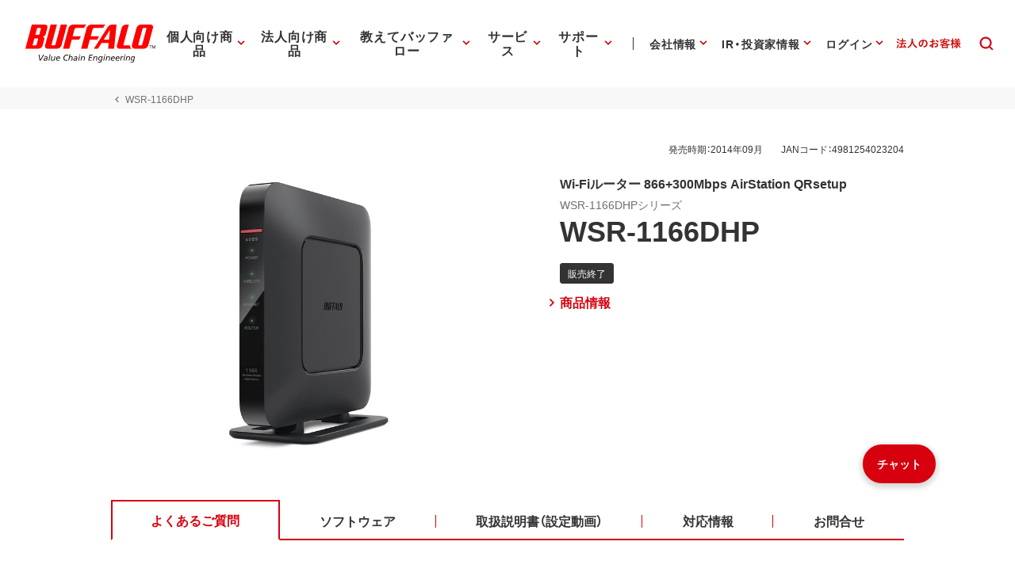

--- FILE ---
content_type: application/x-javascript; charset=utf-8
request_url: https://cookie.sync.usonar.jp/v1/cs?url=https%3A%2F%2Fwww.buffalo.jp%2Fproduct%2Fdetail%2Ffaq%2Fwsr-1166dhp.html&ref=&cb_name=usonarCallback&uuid=76cbbc3a-78ae-40a3-9369-57dbd0596850&client_id=Pj5cVqx9989f4vRx&v=1.0.0&cookies=%7B%22_gcl_au%22%3A%221.1.943117175.1769386079%22%2C%22_ga%22%3A%22GA1.1.1149314723.1769386080%22%2C%22_fbp%22%3A%22fb.1.1769386085858.610461368219920418%22%7D&cb=1769386086101
body_size: 120
content:
usonarCallback({"uuid":"76cbbc3a-78ae-40a3-9369-57dbd0596850"})


--- FILE ---
content_type: image/svg+xml
request_url: https://www.buffalo.jp/common/img/header/svg/icon_support_corporation.svg
body_size: 1446
content:
<?xml version="1.0" encoding="UTF-8"?>
<svg id="_レイヤー_2" data-name="レイヤー 2" xmlns="http://www.w3.org/2000/svg" viewBox="0 0 56 56">
  <defs>
    <style>
      .cls-1 {
        fill: none;
      }

      .cls-2 {
        fill: #333;
      }
    </style>
  </defs>
  <g id="main_アウトライン">
    <g>
      <rect class="cls-1" width="56" height="56"/>
      <path class="cls-2" d="M36.271,34.194c-.945-.198-1.902-.344-2.859-.465v-2.229c.403-.367.769-.769,1.103-1.197,2.106-.107,4.961-1.673,4.961-4.434s-1.183-3.817-2.251-4.195c.301-2.406.034-4.717.018-4.854-.006-.049-.016-.097-.028-.145-.809-2.96-2.051-3.82-2.854-4.053-3.099-4.248-12.778-1.944-13.903-1.661-.352.089-.627.36-.721.71s.009.723.268.976l.517.504c-2.594,2.017-2.338,6.21-1.886,8.767-.545.103-1.042.326-1.45.694-.788.708-1.204,1.818-1.204,3.211,0,2.533,3.188,4.338,5.107,4.482.345.452.731.875,1.155,1.26v2.206c-.843.115-1.684.249-2.514.423-5.33,1.122-9.198,5.677-9.198,10.832v.419h2v-.419c0-3.838,2.657-7.268,6.46-8.553l2.082,5.734c.112.308.366.54.682.625.085.023.172.034.259.034.232,0,.461-.081.643-.234l1.812-1.52.793,1.792-.47,2.345,1.961.393.368-1.84h1.326l.344,1.828,1.965-.369-.439-2.341.841-1.827,1.837,1.541c.182.152.41.233.643.233.087,0,.174-.012.259-.034.315-.085.569-.317.682-.625l2.121-5.842c3.972,1.197,6.773,4.717,6.773,8.66v.419h2v-.419c0-5.155-3.868-9.71-9.199-10.832ZM37.476,25.869c0,.934-.738,1.61-1.562,2.013.423-1.06.65-2.172.65-3.253v-.23c.091-.227.173-.46.245-.7.354.267.667.848.667,2.17ZM22.525,14.302c.319-.121.555-.397.624-.731.07-.334-.035-.681-.28-.92l-.129-.126c3.371-.592,8.752-.95,10.157,1.516.183.321.517.505.89.506.102.033.854.353,1.477,2.583.02.18.068.694.092,1.387-.791-1.674-1.696-2.452-1.763-2.509-.134-.111-.294-.187-.465-.218-2.766-.499-3.519-.911-3.524-.911-.348-.243-.814-.24-1.16.01s-.494.692-.37,1.1l.209.688c-1.903-.447-3.553-1.6-3.573-1.614-.33-.233-.771-.245-1.114-.027-1.533.975-2.556,2.138-3.234,3.304.075-1.762.598-3.441,2.165-4.035ZM17.979,25.823c0-.786.197-1.415.541-1.724.147-.132.34-.192.555-.221.003.012.009.032.012.043.011.128.021.208.024.232l.015-.002.012.656c0,1.002.205,2.03.575,3.017-.908-.484-1.734-1.255-1.734-2.002ZM21.139,24.79l-.042-2.316c.14-1.437.75-3.692,3.051-5.397,1.033.621,3.253,1.772,5.535,1.772.316,0,.614-.15.804-.404.188-.255.245-.583.153-.886l-.083-.274c.512.131,1.141.271,1.913.417.523.562,2.058,2.548,2.076,6.556,0,.033.013.061.017.093v.278c0,3.368-2.799,7.12-6.815,7.12-3.783,0-6.609-3.665-6.609-6.959ZM27.748,33.749c1.338,0,2.57-.323,3.664-.871v.569l-3.656,2.293-3.515-2.282v-.523c1.051.514,2.229.814,3.507.814ZM22.464,40.183l-1.517-4.178c.956-.176,1.92-.324,2.882-.417v-.013s2.326,1.512,2.326,1.512l-3.691,3.096ZM28.646,41.764h-1.704l-.881-1.989,1.762-1.478,1.745,1.464-.923,2.003ZM33.184,40.183l-3.742-3.139,2.434-1.526-.004.043c.948.082,1.901.222,2.849.387l-1.537,4.235Z"/>
    </g>
  </g>
</svg>